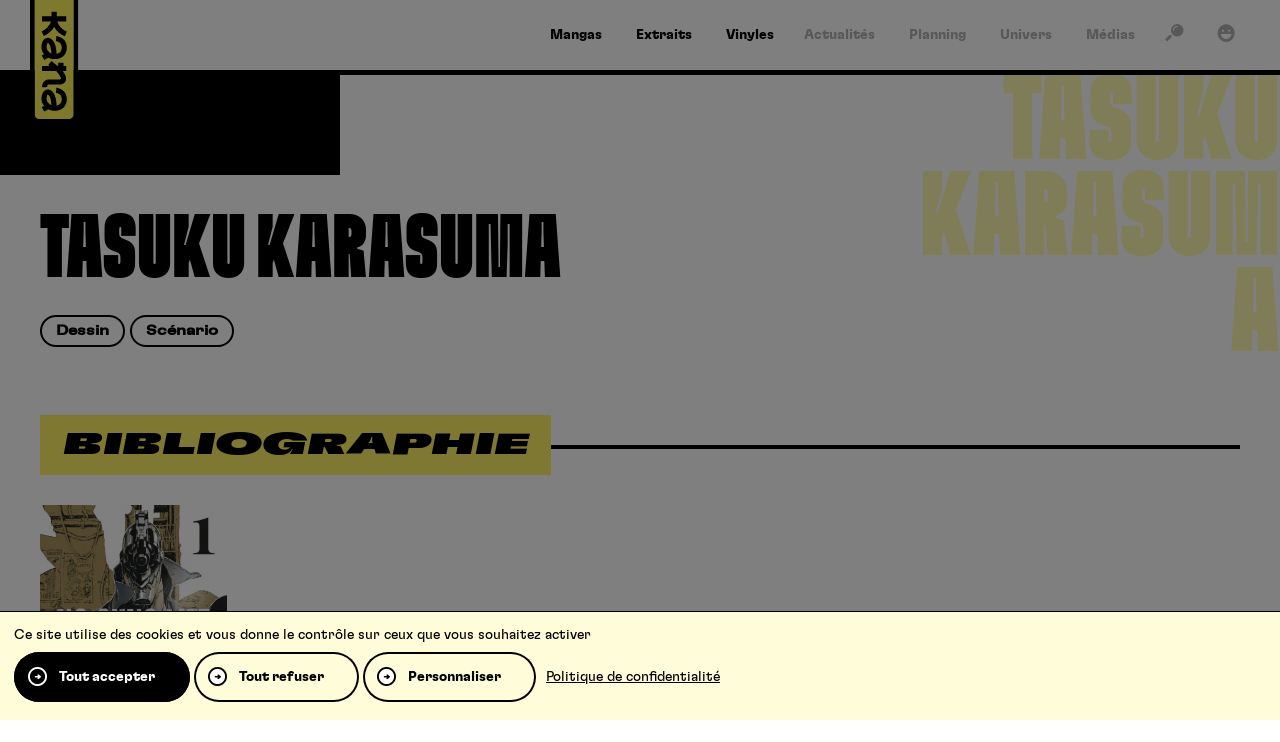

--- FILE ---
content_type: text/html; charset=UTF-8
request_url: https://www.kana.fr/auteurs/tasuku-karasuma/
body_size: 6805
content:
<!DOCTYPE HTML><html class="no-js" lang="fr-FR"><head><meta charset="UTF-8" /><title>Tasuku Karasuma kana.fr, le site de r&eacute;f&eacute;rence pour vos mangas ! Kana</title>
<link rel='preload' href='/wp-content/themes/kana/assets/fonts/icons/icons.woff2?1749654266' as='font' crossorigin='anonymous' type='font/woff2' />
<link rel='preload' href='/wp-content/themes/kana/assets/fonts/gt-flexa/GT-Flexa-Standard-Bold.woff2' as='font' crossorigin='anonymous' type='font/woff2' />
<link rel='preload' href='/wp-content/themes/kana/assets/fonts/gt-flexa/GT-Flexa-X-Compressed-Black.woff2' as='font' crossorigin='anonymous' type='font/woff2' />
<link rel='preload' href='https://www.kana.fr/wp-content/themes/kana/assets/images/logo.svg?x25860' as='image' />
<meta name='robots' content='max-image-preview:large' />
	<style>img:is([sizes="auto" i], [sizes^="auto," i]) { contain-intrinsic-size: 3000px 1500px }</style>
	<link rel="preconnect" href="https://bdi.dlpdomain.com" /><link rel="dns-prefetch" href="https://bdi.dlpdomain.com" /><style>html,body{min-height:100.1vh!important}</style><meta property="og:site_name" content="Kana" />
<meta property="og:type" content="website" />
<meta property="og:image" content="https://www.kana.fr/wp-content/uploads/2024/08/site-kana.jpg" />
<meta name="twitter:image" content="https://www.kana.fr/wp-content/uploads/2024/08/site-kana.jpg" />
<meta name="twitter:card" content="summary_large_image" />
<meta name="description" content="Tasuku Karasuma" />
<meta name="twitter:title" content="Tasuku Karasuma" />
<meta name="twitter:description" content="Tasuku Karasuma" />
<meta property="og:title" content="Tasuku Karasuma" />
<meta property="og:description" content="Tasuku Karasuma" />
<meta name="facebook-domain-verification" content="nqshavclxeg2vxabhjxjarpydasi2n" />
<link rel="alternate" type="application/rss+xml" title="Kana &raquo; Flux" href="https://www.kana.fr/feed/" />
<link rel="alternate" type="application/rss+xml" title="Kana &raquo; Flux des commentaires" href="https://www.kana.fr/comments/feed/" />
<link rel="alternate" type="application/rss+xml" title="Flux pour Kana &raquo; Tasuku Karasuma auteur" href="https://www.kana.fr/auteurs/tasuku-karasuma/feed/" />
<style id='dominant-color-styles-inline-css'>
img[data-dominant-color]:not(.has-transparency) { background-color: var(--dominant-color); }
</style>
<link rel="stylesheet" href="https://www.kana.fr/wp-content/cache/minify/b8918.css?x25860" media="all" />










<script  src="https://www.kana.fr/wp-content/cache/minify/511df.js?x25860"></script>


<link rel="EditURI" type="application/rsd+xml" title="RSD" href="https://www.kana.fr/xmlrpc.php?rsd" />
<meta name="generator" content="dominant-color-images 1.2.0">
<script>var wputh_pages_list={"extraits":"https:\/\/www.kana.fr\/extraits\/"}</script><meta name="viewport" content="width=device-width" /><script>document.documentElement.classList.remove("no-js");</script><link rel="icon" href="https://www.kana.fr/wp-content/themes/kana/assets/images/favicon.png?x25860" sizes="32x32" />
<link rel="icon" href="https://www.kana.fr/wp-content/themes/kana/assets/images/favicon.png?x25860" sizes="192x192" />
<link rel="apple-touch-icon" href="https://www.kana.fr/wp-content/themes/kana/assets/images/favicon.png?x25860" />
<meta name="msapplication-TileImage" content="https://www.kana.fr/wp-content/themes/kana/assets/images/favicon.png" />
</head><body class="archive tax-auteurs term-tasuku-karasuma term-717 wp-theme-WPUTheme wp-child-theme-kana cssc-is-responsive"><a class="skiptomain" href="#maincontent">Aller au contenu principal</a><div class="cc-header-main__wrapper">
<div class="centered-container cc-header-main">
<header class="header-main">
<div translate="no" class="h1 main-title main-logo"><a href="https://www.kana.fr"><img src="https://www.kana.fr/wp-content/themes/kana/assets/images/logo.svg?x25860" fetchpriority="high" alt="Kana" /></a></div><div class="main-menu__wrapper"><ul id="menu-main-menu" class="main-menu"><li id="menu-item-5543" class="menu-item menu-item-type-post_type menu-item-object-page menu-item-5543 menu-tpl--page-landing_serie menu-page-landing--mangas"><a href="https://www.kana.fr/mangas/"><span>Mangas</span></a></li>
<li id="menu-item-7931" class="menu-item menu-item-type-post_type menu-item-object-page menu-item-7931 menu-tpl--page-extraits"><a href="https://www.kana.fr/extraits/"><span>Extraits</span></a></li>
<li id="menu-item-37236" class="menu-item menu-item-type-custom menu-item-object-custom menu-item-37236"><a target="_blank" href="https://microidsrecords.com"><span>Vinyles</span></a></li>
</ul></div><div class="main_second-menu__wrapper"><ul id="menu-second-menu" class="main_second-menu"><li id="menu-item-5544" class="menu-item menu-item-type-post_type menu-item-object-page menu-item-5544 menu-tpl--page-news"><a href="https://www.kana.fr/actualites/"><span>Actualités</span></a></li>
<li id="menu-item-5545" class="menu-item menu-item-type-post_type menu-item-object-page menu-item-5545 menu-tpl--page-planning"><a href="https://www.kana.fr/planning/"><span>Planning</span></a></li>
<li id="menu-item-5546" class="menu-item menu-item-type-post_type_archive menu-item-object-univers menu-item-5546"><a href="https://www.kana.fr/univers/"><span>Univers</span></a></li>
<li id="menu-item-5547" class="menu-item menu-item-type-post_type_archive menu-item-object-medias menu-item-5547"><a href="https://www.kana.fr/medias/"><span>Médias</span></a></li>
</ul></div><div class="quicklink"><a href="#" data-kana-open-panel="search" title="Recherche"><span><i aria-hidden="true" class="icon icon_search"></i></span></a></div>
<div class="quicklink"><a href="#" data-kana-open-panel="account" title="Mon compte"><span><i aria-hidden="true" class="icon icon_account"></i></span></a></div>
</header>
</div>
</div>

<div class="mobile-header">
    <a class="mobile-header__logo" href="https://www.kana.fr">
        <img class="logo-small" src="https://www.kana.fr/wp-content/themes/kana/assets/images/logo-small.svg?x25860" alt="" />
        <img class="logo-big" src="https://www.kana.fr/wp-content/themes/kana/assets/images/logo.svg?x25860" alt="" />
    </a>
</div>

<div class="sticky-menu"><a class="link-mangas" href="https://www.kana.fr/mangas/"><i aria-hidden="true" class="icon icon_mangas"></i></a><a class="link-animes" href="https://www.kana.fr/animes/"><i aria-hidden="true" class="icon icon_animes"></i></a><a class="link-extraits" href="https://www.kana.fr/extraits/"><i aria-hidden="true" class="icon icon_extraits"></i></a><a class="link-search" data-kana-open-panel="search" href="#"><i aria-hidden="true" class="icon icon_search"></i></a><a class="link-burger" data-kana-open-panel="mobile-nav" href="#"><i aria-hidden="true" class="icon icon_burger"></i></a></div><div id="content"><div id="maincontent"></div><div id="js-values" class="js-values"  data-page_title="Tasuku Karasuma kana.fr, le site de r&eacute;f&eacute;rence pour vos mangas ! Kana" data-body_class="archive tax-auteurs term-tasuku-karasuma term-717 wp-theme-WPUTheme wp-child-theme-kana cssc-is-responsive"></div>
<div class="hero-area__wrapper hero-area--double-title">
    <div class="hero-area">
        <div class="hero-area__bar"></div>
        <div class="hero-area__inner">
            <h1 class="h2 hero-area__title">Tasuku Karasuma</h1>
            <div class="hero-area__description">
            <p class="kana-tags"><span class="kana-tag">Dessin</span> <span class="kana-tag">Scénario</span></p>            </div>
        </div>
    </div>
    <div class="hero-area__title-bg">Tasuku Karasuma</div>
</div>


<div class="centered-container cc-products-list section--clear-double">
    <div class="products-list">
        <h2 class="title-band products-list__title"><span>Bibliographie</span></h2>
        <div class="products-list__content">
            <ul class="loop-list"><li><div class="loop loop--serie">
    <div class="loop__image">
        <a href="https://www.kana.fr/series/no-guns-life/">
            <img loading="lazy" src="https://bdi.dlpdomain.com/album/9782505066989-couv-M300x425.jpg" alt="No Guns life" />
        </a>
    </div>
    <div class="loop__content">
        <a href="https://www.kana.fr/series/no-guns-life/">
            <h3 class="loop__name"><span class="loop__name__inner"><span>No Guns life</span></span></h3>        </a>
    </div>
</div></li></ul>        </div>
    </div>
</div>
<div class="centered-container cc-share">
    <div class="share">
        <h3 class="share__title">Partager</h3>
        <div class="share__content">
            <ul><li><a rel="noreferrer noopener" target="_blank" href="https://www.facebook.com/sharer/sharer.php?u=https%3A%2F%2Fwww.kana.fr%2Fauteurs%2Ftasuku-karasuma%2F"><i class="icon icon_round-facebook"></i></a></li><li><a rel="noreferrer noopener" target="_blank" href="https://x.com/intent/post?text=Tasuku+Karasuma+https%3A%2F%2Fwww.kana.fr%2Fauteurs%2Ftasuku-karasuma%2F+via+%40EditionsKana"><i class="icon icon_round-twitter"></i></a></li><li><a rel="noreferrer noopener" target="_blank"data-clipboard-text="https://www.kana.fr/auteurs/tasuku-karasuma/" href="https://www.kana.fr/auteurs/tasuku-karasuma/"><i class="icon icon_round-link"></i></a></li></ul>        </div>
    </div>
</div>
<div class="centered-container cc-posts-list section--clear-double"><div class="posts-list"><h3>Actualités liées</h3><div class="posts-list__content"><ul class="loop-list loop-list--bigger"><li><div class="loop loop--post"><div class="loop__image"><a href="/hideo-kojima-prend-la-parole-sur-no-guns-life/"><img loading="lazy" src="/wp-content/uploads/2022/03/no-guns-life-kojima-640x328.jpg?x25860" alt="" /></a><div class="kana-tag">Interviews</div></div><div class="loop__content"><a class="loop--post__main-link" href="/hideo-kojima-prend-la-parole-sur-no-guns-life/"><h3 class="loop__name"><span class="loop__name__inner"><span>Hideo Kojima prend la parole sur No Guns Life&nbsp;!</span></span></h3></a><div class="loop__metas"><i class="v">418</i></div></div></div></li></ul></div></div></div>    </div>
</div>
</div><script type="speculationrules">
{"prefetch":[{"source":"document","where":{"and":[{"href_matches":"\/*"},{"not":{"href_matches":["\/wp-*.php","\/wp-admin\/*","\/wp-content\/uploads\/*","\/wp-content\/*","\/wp-content\/plugins\/*","\/wp-content\/themes\/kana\/*","\/wp-content\/themes\/WPUTheme\/*","\/*\\?(.+)"]}},{"not":{"selector_matches":"a[rel~=\"nofollow\"]"}},{"not":{"selector_matches":".no-prefetch, .no-prefetch a"}}]},"eagerness":"conservative"}]}
</script>
    <script type="text/javascript">
    var ajax_url = "https://www.kana.fr/wp-admin/admin-ajax.php";
    </script> <div class="centered-container cc-breadcrumbs-wrapper">
    <div class="breadcrumbs-wrapper">
        <ul class="breadcrumbs" itemscope itemtype="https://schema.org/BreadcrumbList"><li itemprop="itemListElement" itemscope itemtype="https://schema.org/ListItem"><a itemprop="item" class="element-ariane element-ariane--home " href="https://www.kana.fr"><span itemprop="name">Accueil</span></a><meta itemprop="position" content="1" /></li><li itemprop="itemListElement" itemscope itemtype="https://schema.org/ListItem"><strong  class="element-ariane element-ariane--archive-page-name is-last"><span itemprop="name">Tasuku Karasuma</span></strong><meta itemprop="position" content="2" /></li></ul>    </div>
</div><div class="centered-container cc-footer-main">
    <div class="footer-main">
        <div class="footer-main__grid">
            <div class="footer-main-newsletter-social">
                <div class="footer-main-newsletter">
                    <h3 class="h-underline"><span>La newsletter</span></h3>
                    <p>Inscrivez-vous pour bénéficier de nos dernières nouveautés et promotions !</p>
                    <form class="kananewsletter-form newsletter-form" id="newsletter-form" action="" method="post"><div class="kananewsletter-form-wrapper"><p class="field"><label class="newsletter-label" for="footer_newsletter">E-Mail</label><input type="email" name="kananewsletter_email" placeholder="Votre adresse email" id="footer_newsletter" value="" required=""/></p><button type="submit" class="kana-button kana-button--form"><span>S’inscrire</span></button></div><div class="messages" aria-live="polite" data-list-empty="Vous devez choisir au moins un sujet ci-dessus." data-success="Votre mail a bien été ajouté, merci !" data-failure="Votre mail n’a pas pu être ajouté."></div></form>                </div>
                <div class="footer-main-social">
                    <h3 class="h-underline"><span>Suivez-nous</span></h3>
                    <ul class="wputh-social-links footer__social"><li><a rel="me noreferrer noopener" href="https://www.instagram.com/editions_kana_officiel/?hl=fr" class="instagram" title="Instagram : Suivre Kana (s'ouvre dans une nouvelle fenêtre)" target="_blank"><i class="icon icon_round-instagram"></i></a></li><li><a rel="me noreferrer noopener" href="https://www.tiktok.com/@editionskana" class="tiktok" title="TikTok : Suivre Kana (s'ouvre dans une nouvelle fenêtre)" target="_blank"><i class="icon icon_round-tiktok"></i></a></li><li><a rel="me noreferrer noopener" href="https://www.twitch.tv/editionskana?lang=fr" class="twitch" title="Twitch : Suivre Kana (s'ouvre dans une nouvelle fenêtre)" target="_blank"><i class="icon icon_round-twitch"></i></a></li><li><a rel="me noreferrer noopener" href="https://www.facebook.com/les.editions.kana/" class="facebook" title="Facebook : Suivre Kana (s'ouvre dans une nouvelle fenêtre)" target="_blank"><i class="icon icon_round-facebook"></i></a></li><li><a rel="me noreferrer noopener" href="https://fr.linkedin.com/company/editions-kana" class="linkedin" title="Linkedin : Suivre Kana (s'ouvre dans une nouvelle fenêtre)" target="_blank"><i class="icon icon_round-linkedin"></i></a></li><li><a rel="me noreferrer noopener" href="https://twitter.com/EditionsKana" class="twitter" title="Twitter : Suivre Kana (s'ouvre dans une nouvelle fenêtre)" target="_blank"><i class="icon icon_round-twitter"></i></a></li><li><a rel="me noreferrer noopener" href="https://www.youtube.com/user/EditionsKana" class="youtube" title="Youtube : Suivre Kana (s'ouvre dans une nouvelle fenêtre)" target="_blank"><i class="icon icon_round-youtube"></i></a></li></ul>                </div>
            </div>
            <div class="footer-main-menu">
                <div class="footer-menu__wrapper"><ul id="menu-foot-menu" class="footer-menu"><li id="menu-item-5551" class="menu-item menu-item-type-post_type menu-item-object-page menu-item-has-children menu-item-5551 menu-tpl--page-landing_serie menu-page-landing--mangas"><a href="https://www.kana.fr/mangas/">Mangas</a>
<ul class="sub-menu">
	<li id="menu-item-8142" class="menu-item menu-item-type-custom menu-item-object-custom menu-item-8142"><a href="/series/naruto/">Naruto</a></li>
	<li id="menu-item-8184" class="menu-item menu-item-type-custom menu-item-object-custom menu-item-8184"><a href="/series/fire-force/">Fire Force</a></li>
	<li id="menu-item-8197" class="menu-item menu-item-type-custom menu-item-object-custom menu-item-8197"><a href="/series/bloom-into-you/">Bloom into you</a></li>
	<li id="menu-item-8195" class="menu-item menu-item-type-custom menu-item-object-custom menu-item-8195"><a href="/series/undead-unluck/">Undead Unluck</a></li>
	<li id="menu-item-8196" class="menu-item menu-item-type-custom menu-item-object-custom menu-item-8196"><a href="/series/blue-spring-ride/">Blue Spring Ride</a></li>
</ul>
</li>
<li id="menu-item-5552" class="menu-item menu-item-type-post_type menu-item-object-page menu-item-has-children menu-item-5552 menu-tpl--page-news"><a href="https://www.kana.fr/actualites/">Actualités</a>
<ul class="sub-menu">
	<li id="menu-item-15196" class="menu-item menu-item-type-custom menu-item-object-custom menu-item-15196"><a href="/actualites/#category:nouvelles-series">Nouvelles séries</a></li>
	<li id="menu-item-15194" class="menu-item menu-item-type-custom menu-item-object-custom menu-item-15194"><a href="/actualites/#category:goodies">Goodies</a></li>
	<li id="menu-item-15195" class="menu-item menu-item-type-custom menu-item-object-custom menu-item-15195"><a href="/actualites/#category:festivals">Festivals</a></li>
	<li id="menu-item-15197" class="menu-item menu-item-type-custom menu-item-object-custom menu-item-15197"><a href="/actualites/#category:figurines">Figurines</a></li>
	<li id="menu-item-15378" class="menu-item menu-item-type-custom menu-item-object-custom menu-item-15378"><a href="/actualites/#category:top-15">Top 15</a></li>
</ul>
</li>
<li id="menu-item-30555" class="menu-item menu-item-type-custom menu-item-object-custom menu-item-30555"><a target="_blank" href="https://kana-oneira.fr/">Oneira.fr</a></li>
<li id="menu-item-19787" class="menu-item menu-item-type-custom menu-item-object-custom menu-item-has-children menu-item-19787"><a>Partenaires</a>
<ul class="sub-menu">
	<li id="menu-item-52012" class="menu-item menu-item-type-custom menu-item-object-custom menu-item-52012"><a target="_blank" href="https://9e-store.fr/kana?srsltid=AfmBOoq5NSxVWnQf4FFUHhDpUm_y7HLtkUEVOv12SQsQiMEpiaoXEdmr">9e-store</a></li>
	<li id="menu-item-28949" class="menu-item menu-item-type-custom menu-item-object-custom menu-item-28949"><a target="_blank" href="https://animationdigitalnetwork.fr/">ADN</a></li>
	<li id="menu-item-28950" class="menu-item menu-item-type-custom menu-item-object-custom menu-item-28950"><a target="_blank" href="https://www.mangas.io/">Mangas.IO</a></li>
</ul>
</li>
</ul></div>            </div>
        </div>
    </div>
</div>
<div class="centered-container cc-footer-copy">
    <footer class="footer-copy">
        <div class="footer-logo"><img loading="lazy" src="https://www.kana.fr/wp-content/themes/kana/assets/images/logo-small.svg?x25860" alt="" /></div>
                <div class="footer-links"><ul><li><a  href="https://www.kana.fr/charte-pour-la-protection-des-donnees-personnelles/"><span>Charte pour la protection des données personnelles</span></a></li><li><a  href="https://www.kana.fr/conditions-generales-d-utilisation/"><span>Conditions générales d’utilisation</span></a></li><li><a  href="https://www.kana.fr/contact/"><span>Contact</span></a></li><li><a  href="https://www.kana.fr/soumettre-un-projet/"><span>Soumettre un projet</span></a></li><li><a  href="https://www.kana.fr/proposer-une-serie/"><span>Proposer une série</span></a></li><li><a  href="https://www.kana.fr/qui-sommes-nous/"><span>Qui sommes-nous ?</span></a></li></ul></div>
            </footer>
</div>
<div class="kana-panel" data-kana-panel="mobile-nav">
    <div class="kana-panel__overlay"></div>
    <div class="kana-panel__main">
        <div class="kana-panel__inner">
            <div class="kana-panel__content">
                <div class="main_mobile-menu__wrapper"><ul id="menu-menu-mobile" class="main_mobile-menu"><li id="menu-item-33268" class="menu-item menu-item-type-post_type menu-item-object-page menu-item-33268 menu-tpl--page-news"><a href="https://www.kana.fr/actualites/">Actualités</a></li>
<li id="menu-item-33269" class="menu-item menu-item-type-post_type menu-item-object-page menu-item-33269 menu-tpl--page-planning"><a href="https://www.kana.fr/planning/">Planning</a></li>
<li id="menu-item-33270" class="menu-item menu-item-type-post_type_archive menu-item-object-univers menu-item-33270"><a href="https://www.kana.fr/univers/">Univers</a></li>
<li id="menu-item-33274" class="menu-item menu-item-type-post_type_archive menu-item-object-medias menu-item-33274"><a href="https://www.kana.fr/medias/">Médias</a></li>
<li id="menu-item-37235" class="menu-item menu-item-type-custom menu-item-object-custom menu-item-37235"><a href="https://microidsrecords.com">Vinyles</a></li>
</ul></div><ul class="wputh-social-links header__social"><li><a rel="me noreferrer noopener" href="https://www.instagram.com/editions_kana_officiel/?hl=fr" class="instagram" title="Instagram : Suivre Kana (s'ouvre dans une nouvelle fenêtre)" target="_blank"><i class="icon icon_round-instagram"></i></a></li><li><a rel="me noreferrer noopener" href="https://www.tiktok.com/@editionskana" class="tiktok" title="TikTok : Suivre Kana (s'ouvre dans une nouvelle fenêtre)" target="_blank"><i class="icon icon_round-tiktok"></i></a></li><li><a rel="me noreferrer noopener" href="https://www.twitch.tv/editionskana?lang=fr" class="twitch" title="Twitch : Suivre Kana (s'ouvre dans une nouvelle fenêtre)" target="_blank"><i class="icon icon_round-twitch"></i></a></li><li><a rel="me noreferrer noopener" href="https://www.facebook.com/les.editions.kana/" class="facebook" title="Facebook : Suivre Kana (s'ouvre dans une nouvelle fenêtre)" target="_blank"><i class="icon icon_round-facebook"></i></a></li><li><a rel="me noreferrer noopener" href="https://fr.linkedin.com/company/editions-kana" class="linkedin" title="Linkedin : Suivre Kana (s'ouvre dans une nouvelle fenêtre)" target="_blank"><i class="icon icon_round-linkedin"></i></a></li><li><a rel="me noreferrer noopener" href="https://twitter.com/EditionsKana" class="twitter" title="Twitter : Suivre Kana (s'ouvre dans une nouvelle fenêtre)" target="_blank"><i class="icon icon_round-twitter"></i></a></li><li><a rel="me noreferrer noopener" href="https://www.youtube.com/user/EditionsKana" class="youtube" title="Youtube : Suivre Kana (s'ouvre dans une nouvelle fenêtre)" target="_blank"><i class="icon icon_round-youtube"></i></a></li></ul>                <div class="mobile-nav-buttons">
                                            <button class="kana-button" data-kana-open-panel="account" type="button"><span>Se connecter</span></button>
                        <a href="https://www.kana.fr/creer-un-compte/" class="kana-button kana-button--border kana-button--border--dark"><span>S’inscrire</span></a>
                                    </div>
            </div>
        </div>
    </div>
</div>
<div class="kana-panel" data-kana-panel="search">
    <div class="kana-panel__overlay"></div>
    <div class="kana-panel__main">
        <div class="kana-panel__inner">
            <div class="kana-panel__header">
                <h2 class="kana-panel__title">Rechercher</h2>
                <button type="button" data-kana-close-panel="1" class="kana-panel__close"><i class="icon icon_cross"></i></button>
            </div>
            <div class="kana-panel__content">
                <form  action="https://www.kana.fr" method="get" class="cssc-form kana-search-form">
                    <div class="box">
                        <input title="Rechercher" name="s" id="s" type="search" placeholder="Titre, série, article" />
                    </div>
                    <button class="kana-button" type="submit">
                        <span>Rechercher</span>
                    </button>
                </form>
                                    <div class="kana-top-searches">
                        <h3 class="kana-top-searches__title">Recherches populaires</h3>
                        <ul class="kana-top-searches__list">
                                                        <li><a href="https://www.kana.fr?s=Naruto">Naruto</a></li>
                                                        <li><a href="https://www.kana.fr?s=Death+Note">Death Note</a></li>
                                                        <li><a href="https://www.kana.fr?s=One+Piece">One Piece</a></li>
                                                        <li><a href="https://www.kana.fr?s=Hunter+x+Hunter">Hunter x Hunter</a></li>
                                                        <li><a href="https://www.kana.fr?s=Fire+Force">Fire Force</a></li>
                                                        <li><a href="https://www.kana.fr?s=Black+Butler">Black Butler</a></li>
                                                    </ul>
                    </div>
                            </div>
        </div>
    </div>
</div>
<div class="kana-panel" data-kana-panel="account">
    <div class="kana-panel__overlay"></div>
    <div class="kana-panel__main">
        <div class="kana-panel__inner">
            <div class="kana-panel__header">
                <h2 class="kana-panel__title">Se connecter</h2>
                <button type="button" data-kana-close-panel="1" class="kana-panel__close"><i class="icon icon_cross"></i></button>
            </div>
            <div class="kana-panel__content">
                                <form name="loginform" id="loginform" action="https://www.kana.fr/wp-login.php" method="post">
                                        <ul class="cssc-form">
                        <li class="box login-username">
                            <input required type="text" name="log" id="user_login" class="input" placeholder="Email" value="" />
                        </li>
                        <li class="box login-password">
                            <input required type="password" name="pwd" id="user_pass" placeholder="Mot de passe" class="input" value=""  />
                        </li>
                        <li class="login-submit">
                            <button class="kana-button"  name="wp-submit" id="wp-submit"  type="submit"><span>Se connecter</span></button>
                            <input type="hidden" name="redirect_to" value="https://www.kana.fr/dashboard/" />
                            <a href="https://www.kana.fr/lost-password/">Mot de passe oublié?</a>
                        </li>
                    </ul>
                </form>
                                <div class="panel-register">
                    <p><strong>Pas encore de compte ?</strong></p>
<p>Créez un compte en quelques clics pour donner votre avis, noter nos produits et profiter de nos offres exclusives.</p>
<div id="ConnectiveDocSignExtentionInstalled" data-extension-version="1.0.4"></div>
                    <p>
                        <a class="kana-button" href="https://www.kana.fr/creer-un-compte/"><span>Créer un compte</span></a>
                    </p>
                </div>
                                            </div>
        </div>
    </div>
</div>
<button type="button" data-kana-close-panel="1" class="kana-sticky-close"><i class="icon icon_cross"></i></button><script id="wpu_polls_front_script-js-extra">
var wpu_polls_settings = {"ajaxurl":"https:\/\/www.kana.fr\/wp-admin\/admin-ajax.php","str_0_vote":"0 vote","str_one_vote":"1 vote","str_n_votes":"%d votes","cacheurl":"https:\/\/www.kana.fr\/wp-content\/uploads\/wpu_polls\/"};
</script>
<script  src="https://www.kana.fr/wp-content/cache/minify/54865.js?x25860"></script>

<script id="wpulivesearch_front_js-js-extra">
var wpulivesearch_settings = {"fulltext_and_filters":"1","fulltext_keys":["name"],"sort_results_callback":"","nb_items_in_pager":"4","load_all_default":"1","pager_load_more":"0","dynamic_url":"1","results_per_page":"24","inclusive_search":"","view_selected_multiple_values":"","view_selected_hide_values_label":"1","view_selected_simple_replace_label":"","view_selected__before":"(","view_selected__after":")","minimal_fulltext_value":"1","minimal_numeric_value":"0","search_form_order":["search_form","filters","reset"],"plugin_version":"0.28.1"};
</script>

<script  src="https://www.kana.fr/wp-content/cache/minify/6c746.js?x25860"></script>

<script id="wp-util-js-extra">
var _wpUtilSettings = {"ajax":{"url":"\/wp-admin\/admin-ajax.php"}};
</script>
<script  src="https://www.kana.fr/wp-content/cache/minify/76d15.js?x25860"></script>

<script id="wpunotifications_front_script-js-extra">
var wpunotifications_settings = {"ajax_url":"https:\/\/www.kana.fr\/wp-admin\/admin-ajax.php"};
</script>
<script  src="https://www.kana.fr/wp-content/cache/minify/9cbea.js?x25860"></script>

<script src="https://www.kana.fr/wp-content/plugins/wputarteaucitron/assets/tarteaucitron/tarteaucitron.min.js?x25860&amp;ver=1.21.0" id="wputarteaucitron_main-js"></script>
<script id="wputarteaucitron_front_script-js-extra">
var wputarteaucitron_settings = {"ajax_url":"https:\/\/www.kana.fr\/wp-admin\/admin-ajax.php","nonce":"7fa95447a2","accept_all_cta":"1","deny_all_cta":"1","show_icon":"1","cookie_name":"tarteaucitron","hashtag":"#tarteaucitron","banner_message":"","banner_orientation":"bottom","icon_position":"BottomRight","privacy_page":"https:\/\/www.kana.fr\/charte-pour-la-protection-des-donnees-personnelles\/","custom_icon":"https:\/\/www.kana.fr\/wp-content\/uploads\/2024\/01\/icon-cookies-round-smaller.png","ga4_id":"G-NEBZLE18QW","services":{"gtag":{"setting_key":"ga4_id","user_key":"gtagUa"}}};
</script>







<script  src="https://www.kana.fr/wp-content/cache/minify/cc13e.js?x25860"></script>

<script id="wputh-clipboard-init-js-js-extra">
var wputh_clipboard_init_js = {"txt_copied":"Copi\u00e9 !"};
</script>





<script  src="https://www.kana.fr/wp-content/cache/minify/0ea0c.js?x25860"></script>

<script id="wpucontactforms-front-js-extra">
var wpucontactforms_obj = {"ajaxurl":"https:\/\/www.kana.fr\/wp-admin\/admin-ajax.php","disposable_domains":"[base64]","allowed_url_params":"WyJ1dG1fc291cmNlIiwidXRtX21lZGl1bSIsInV0bV9jYW1wYWlnbiIsInV0bV90ZXJtIiwidXRtX2NvbnRlbnQiLCJnY2xpZCIsImZiY2xpZCJd","enable_custom_validation":"1"};
</script>
<script  src="https://www.kana.fr/wp-content/cache/minify/f7c6f.js?x25860"></script>

</body></html>
<!--
Performance optimized by W3 Total Cache. Learn more: https://www.boldgrid.com/w3-total-cache/

Mise en cache objet de 164/202 objets utilisant Redis
Mise en cache de page à l’aide de Disk 
Minified using Disk

Served from: www.kana.fr @ 2026-01-22 10:39:13 by W3 Total Cache
-->